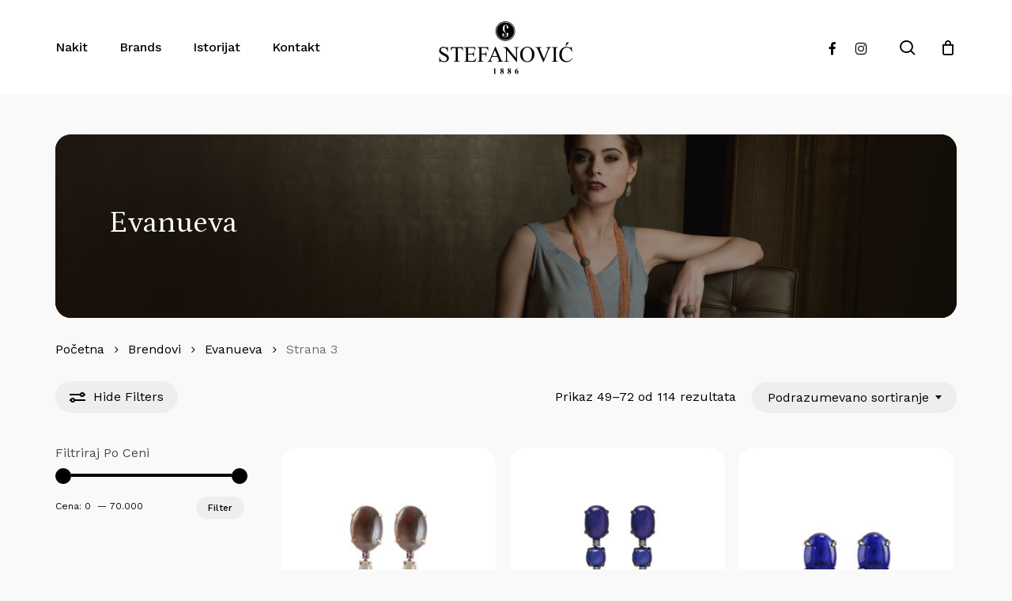

--- FILE ---
content_type: text/html; charset=utf-8
request_url: https://www.google.com/recaptcha/api2/aframe
body_size: 268
content:
<!DOCTYPE HTML><html><head><meta http-equiv="content-type" content="text/html; charset=UTF-8"></head><body><script nonce="ACgNjEQb1bMLVzRrrNCfQw">/** Anti-fraud and anti-abuse applications only. See google.com/recaptcha */ try{var clients={'sodar':'https://pagead2.googlesyndication.com/pagead/sodar?'};window.addEventListener("message",function(a){try{if(a.source===window.parent){var b=JSON.parse(a.data);var c=clients[b['id']];if(c){var d=document.createElement('img');d.src=c+b['params']+'&rc='+(localStorage.getItem("rc::a")?sessionStorage.getItem("rc::b"):"");window.document.body.appendChild(d);sessionStorage.setItem("rc::e",parseInt(sessionStorage.getItem("rc::e")||0)+1);localStorage.setItem("rc::h",'1768971356937');}}}catch(b){}});window.parent.postMessage("_grecaptcha_ready", "*");}catch(b){}</script></body></html>

--- FILE ---
content_type: text/css
request_url: https://stefanovic.rs/wp-content/uploads/salient/menu-dynamic.css?ver=91539
body_size: 1606
content:
#header-outer .nectar-ext-menu-item .image-layer-outer,#header-outer .nectar-ext-menu-item .image-layer,#header-outer .nectar-ext-menu-item .color-overlay,#slide-out-widget-area .nectar-ext-menu-item .image-layer-outer,#slide-out-widget-area .nectar-ext-menu-item .color-overlay,#slide-out-widget-area .nectar-ext-menu-item .image-layer{position:absolute;top:0;left:0;width:100%;height:100%;overflow:hidden;}.nectar-ext-menu-item .inner-content{position:relative;z-index:10;width:100%;}.nectar-ext-menu-item .image-layer{background-size:cover;background-position:center;transition:opacity 0.25s ease 0.1s;}.nectar-ext-menu-item .image-layer video{object-fit:cover;width:100%;height:100%;}#header-outer nav .nectar-ext-menu-item .image-layer:not(.loaded){background-image:none!important;}#header-outer nav .nectar-ext-menu-item .image-layer{opacity:0;}#header-outer nav .nectar-ext-menu-item .image-layer.loaded{opacity:1;}.nectar-ext-menu-item span[class*="inherit-h"] + .menu-item-desc{margin-top:0.4rem;}#mobile-menu .nectar-ext-menu-item .title,#slide-out-widget-area .nectar-ext-menu-item .title,.nectar-ext-menu-item .menu-title-text,.nectar-ext-menu-item .menu-item-desc{position:relative;}.nectar-ext-menu-item .menu-item-desc{display:block;line-height:1.4em;}body #slide-out-widget-area .nectar-ext-menu-item .menu-item-desc{line-height:1.4em;}#mobile-menu .nectar-ext-menu-item .title,#slide-out-widget-area .nectar-ext-menu-item:not(.style-img-above-text) .title,.nectar-ext-menu-item:not(.style-img-above-text) .menu-title-text,.nectar-ext-menu-item:not(.style-img-above-text) .menu-item-desc,.nectar-ext-menu-item:not(.style-img-above-text) i:before,.nectar-ext-menu-item:not(.style-img-above-text) .svg-icon{color:#fff;}#mobile-menu .nectar-ext-menu-item.style-img-above-text .title{color:inherit;}.sf-menu li ul li a .nectar-ext-menu-item .menu-title-text:after{display:none;}.menu-item .widget-area-active[data-margin="default"] > div:not(:last-child){margin-bottom:20px;}.nectar-ext-menu-item__button{display:inline-block;padding-top:2em;}#header-outer nav li:not([class*="current"]) > a .nectar-ext-menu-item .inner-content.has-button .title .menu-title-text{background-image:none;}.nectar-ext-menu-item__button .nectar-cta:not([data-color="transparent"]){margin-top:.8em;margin-bottom:.8em;}.nectar-ext-menu-item .color-overlay{transition:opacity 0.5s cubic-bezier(.15,.75,.5,1);}.nectar-ext-menu-item:hover .hover-zoom-in-slow .image-layer{transform:scale(1.15);transition:transform 4s cubic-bezier(0.1,0.2,.7,1);}.nectar-ext-menu-item:hover .hover-zoom-in-slow .color-overlay{transition:opacity 1.5s cubic-bezier(.15,.75,.5,1);}.nectar-ext-menu-item .hover-zoom-in-slow .image-layer{transition:transform 0.5s cubic-bezier(.15,.75,.5,1);}.nectar-ext-menu-item .hover-zoom-in-slow .color-overlay{transition:opacity 0.5s cubic-bezier(.15,.75,.5,1);}.nectar-ext-menu-item:hover .hover-zoom-in .image-layer{transform:scale(1.12);}.nectar-ext-menu-item .hover-zoom-in .image-layer{transition:transform 0.5s cubic-bezier(.15,.75,.5,1);}.nectar-ext-menu-item{display:flex;text-align:left;}#slide-out-widget-area .nectar-ext-menu-item .title,#slide-out-widget-area .nectar-ext-menu-item .menu-item-desc,#slide-out-widget-area .nectar-ext-menu-item .menu-title-text,#mobile-menu .nectar-ext-menu-item .title,#mobile-menu .nectar-ext-menu-item .menu-item-desc,#mobile-menu .nectar-ext-menu-item .menu-title-text{color:inherit!important;}#slide-out-widget-area .nectar-ext-menu-item,#mobile-menu .nectar-ext-menu-item{display:block;}#slide-out-widget-area .nectar-ext-menu-item .inner-content,#mobile-menu .nectar-ext-menu-item .inner-content{width:100%;}#slide-out-widget-area.fullscreen-alt .nectar-ext-menu-item,#slide-out-widget-area.fullscreen .nectar-ext-menu-item{text-align:center;}#header-outer .nectar-ext-menu-item.style-img-above-text .image-layer-outer,#slide-out-widget-area .nectar-ext-menu-item.style-img-above-text .image-layer-outer{position:relative;}#header-outer .nectar-ext-menu-item.style-img-above-text,#slide-out-widget-area .nectar-ext-menu-item.style-img-above-text{flex-direction:column;}#header-outer .sf-menu > .nectar-megamenu-menu-item > ul.sub-menu > li.menu-item-13312.megamenu-column-width-25{width:25%;flex:none;}#header-outer nav li.menu-item-13312 > a .nectar-ext-menu-item .image-layer{background-image:url("https://stefanovic.rs/wp-content/uploads/2024/01/navigacija_infinity-1-1024x1005.jpg");}#slide-out-widget-area li.menu-item-13312 > a:after{visibility:hidden;}#header-outer nav li.menu-item-13312 > a .nectar-ext-menu-item{min-height:350px;}#header-outer nav .menu-item-13312 > a,#header-outer nav #menu-item-13312 > a{padding:40px!important;}#header-outer nav li.menu-item-13312 > a .nectar-ext-menu-item{align-items:flex-end;justify-content:center;text-align:center;}#header-outer nav >ul >.megamenu.nectar-megamenu-menu-item >.sub-menu > li.menu-item-13246.megamenu-column-padding-35px{padding:35px;}#header-outer li.menu-item-13319 > a .nectar-menu-label{color:#999999;}#header-outer li.menu-item-13319 > a .nectar-menu-label:before{background-color:#999999;}#header-outer nav li.menu-item-13319 > a{margin-bottom:10px;}#header-outer li.menu-item-13319 > a .menu-title-text,li.menu-item-13319 > a i:before,li.menu-item-13319 > a .nectar-ext-menu-item:not(.style-img-above-text) .menu-title-text,li.menu-item-13319 > a .nectar-ext-menu-item i:before,li.menu-item-13319 > a .nectar-ext-menu-item .svg-icon{color:#da231d;}#slide-out-widget-area li.menu-item-13319 > a .nectar-ext-menu-item:not(.style-img-above-text) .title{color:#da231d;}#header-outer li.menu-item-13319 > a .menu-title-text:after{background-color:#da231d;}#header-outer li.menu-item-13319 .nectar-ext-menu-item .menu-title-text{background-image:linear-gradient(to right,#da231d 0,#da231d 100%);}#header-outer li.menu-item-13319 > a .menu-item-desc,li.menu-item-13319 > a .nectar-ext-menu-item:not(.style-img-above-text) .menu-item-desc{color:#ffffff;}body #header-outer #top nav .sf-menu ul li.menu-item-13319 > a .item_desc,body #header-outer #top nav .sf-menu ul li.menu-item-13319:hover > a .item_desc{color:#ffffff!important;}#header-outer nav li.menu-item-13315 > a{margin-bottom:10px;}#header-outer nav li.menu-item-13318 > a{margin-bottom:10px;}#header-outer nav li.menu-item-13314 > a{margin-bottom:10px;}#header-outer nav li.menu-item-13316 > a{margin-bottom:10px;}#header-outer nav li.menu-item-13317 > a{margin-bottom:10px;}#header-outer nav li.menu-item-13375 > a{margin-bottom:10px;}#header-outer nav li.menu-item-13376 > a{margin-bottom:10px;}#header-outer nav >ul >.megamenu.nectar-megamenu-menu-item >.sub-menu > li.menu-item-13247.megamenu-column-padding-35px{padding:35px;}#header-outer li.menu-item-13324 > a .nectar-menu-label{color:#999999;}#header-outer li.menu-item-13324 > a .nectar-menu-label:before{background-color:#999999;}#header-outer nav li.menu-item-13324 > a{margin-bottom:10px;}#header-outer li.menu-item-13324 > a .menu-title-text,li.menu-item-13324 > a i:before,li.menu-item-13324 > a .nectar-ext-menu-item:not(.style-img-above-text) .menu-title-text,li.menu-item-13324 > a .nectar-ext-menu-item i:before,li.menu-item-13324 > a .nectar-ext-menu-item .svg-icon{color:#da231d;}#slide-out-widget-area li.menu-item-13324 > a .nectar-ext-menu-item:not(.style-img-above-text) .title{color:#da231d;}#header-outer li.menu-item-13324 > a .menu-title-text:after{background-color:#da231d;}#header-outer li.menu-item-13324 .nectar-ext-menu-item .menu-title-text{background-image:linear-gradient(to right,#da231d 0,#da231d 100%);}#header-outer li.menu-item-13324 > a .menu-item-desc,li.menu-item-13324 > a .nectar-ext-menu-item:not(.style-img-above-text) .menu-item-desc{color:#ffffff;}body #header-outer #top nav .sf-menu ul li.menu-item-13324 > a .item_desc,body #header-outer #top nav .sf-menu ul li.menu-item-13324:hover > a .item_desc{color:#ffffff!important;}#header-outer nav li.menu-item-13331 > a{margin-bottom:10px;}#header-outer nav li.menu-item-13334 > a{margin-bottom:10px;}#header-outer nav li.menu-item-13332 > a{margin-bottom:10px;}#header-outer nav li.menu-item-13333 > a{margin-bottom:10px;}#header-outer nav li.menu-item-13377 > a{margin-bottom:10px;}#header-outer nav li.menu-item-13378 > a{margin-bottom:10px;}#header-outer nav li.menu-item-13366 > a{margin-bottom:10px;}#header-outer nav >ul >.megamenu.nectar-megamenu-menu-item >.sub-menu > li.menu-item-13270.megamenu-column-padding-35px{padding:35px;}#header-outer li.menu-item-13323 > a .nectar-menu-label{color:#999999;}#header-outer li.menu-item-13323 > a .nectar-menu-label:before{background-color:#999999;}#header-outer nav li.menu-item-13323 > a{margin-bottom:10px;}#header-outer li.menu-item-13323 > a .menu-title-text,li.menu-item-13323 > a i:before,li.menu-item-13323 > a .nectar-ext-menu-item:not(.style-img-above-text) .menu-title-text,li.menu-item-13323 > a .nectar-ext-menu-item i:before,li.menu-item-13323 > a .nectar-ext-menu-item .svg-icon{color:#da231d;}#slide-out-widget-area li.menu-item-13323 > a .nectar-ext-menu-item:not(.style-img-above-text) .title{color:#da231d;}#header-outer li.menu-item-13323 > a .menu-title-text:after{background-color:#da231d;}#header-outer li.menu-item-13323 .nectar-ext-menu-item .menu-title-text{background-image:linear-gradient(to right,#da231d 0,#da231d 100%);}#header-outer li.menu-item-13323 > a .menu-item-desc,li.menu-item-13323 > a .nectar-ext-menu-item:not(.style-img-above-text) .menu-item-desc{color:#ffffff;}body #header-outer #top nav .sf-menu ul li.menu-item-13323 > a .item_desc,body #header-outer #top nav .sf-menu ul li.menu-item-13323:hover > a .item_desc{color:#ffffff!important;}#header-outer nav li.menu-item-13330 > a{margin-bottom:10px;}#header-outer nav li.menu-item-13326 > a{margin-bottom:10px;}#header-outer nav li.menu-item-13328 > a{margin-bottom:10px;}#header-outer nav li.menu-item-13327 > a{margin-bottom:10px;}#header-outer nav li.menu-item-13329 > a{margin-bottom:10px;}#header-outer nav >ul >.megamenu.nectar-megamenu-menu-item >.sub-menu > li.menu-item-13271.megamenu-column-padding-35px{padding:35px;}#header-outer li.menu-item-13325 > a .nectar-menu-label{color:#999999;}#header-outer li.menu-item-13325 > a .nectar-menu-label:before{background-color:#999999;}#header-outer nav li.menu-item-13325 > a{margin-bottom:10px;}#header-outer li.menu-item-13325 > a .menu-title-text,li.menu-item-13325 > a i:before,li.menu-item-13325 > a .nectar-ext-menu-item:not(.style-img-above-text) .menu-title-text,li.menu-item-13325 > a .nectar-ext-menu-item i:before,li.menu-item-13325 > a .nectar-ext-menu-item .svg-icon{color:#da231d;}#slide-out-widget-area li.menu-item-13325 > a .nectar-ext-menu-item:not(.style-img-above-text) .title{color:#da231d;}#header-outer li.menu-item-13325 > a .menu-title-text:after{background-color:#da231d;}#header-outer li.menu-item-13325 .nectar-ext-menu-item .menu-title-text{background-image:linear-gradient(to right,#da231d 0,#da231d 100%);}#header-outer li.menu-item-13325 > a .menu-item-desc,li.menu-item-13325 > a .nectar-ext-menu-item:not(.style-img-above-text) .menu-item-desc{color:#ffffff;}body #header-outer #top nav .sf-menu ul li.menu-item-13325 > a .item_desc,body #header-outer #top nav .sf-menu ul li.menu-item-13325:hover > a .item_desc{color:#ffffff!important;}#header-outer nav li.menu-item-13335 > a{margin-bottom:10px;}#header-outer nav li.menu-item-13337 > a{margin-bottom:10px;}#header-outer nav li.menu-item-13336 > a{margin-bottom:10px;}#header-outer nav li.menu-item-14625 > a{margin-bottom:10px;}#header-outer .sf-menu > .nectar-megamenu-menu-item > ul.sub-menu > li.menu-item-13347.megamenu-column-width-45{width:45%;flex:none;}#header-outer nav li.menu-item-13347 > a .nectar-ext-menu-item .image-layer{background-image:url("https://stefanovic.rs/wp-content/uploads/2024/01/hero_evanueva_navigacija2-1024x1005.jpg");}#slide-out-widget-area li.menu-item-13347 > a:after{visibility:hidden;}#header-outer nav li.menu-item-13347 > a .nectar-ext-menu-item{min-height:270px;}#header-outer nav .menu-item-13347 > a,#header-outer nav #menu-item-13347 > a{padding:40px!important;}#header-outer nav li.menu-item-13347 > a .nectar-ext-menu-item{align-items:flex-end;justify-content:center;text-align:center;}#header-outer nav >ul >.megamenu.nectar-megamenu-menu-item >.sub-menu > li.menu-item-13338.megamenu-column-padding-35px{padding:35px;}#header-outer li.menu-item-13343 > a .nectar-menu-label{color:#999999;}#header-outer li.menu-item-13343 > a .nectar-menu-label:before{background-color:#999999;}#header-outer nav li.menu-item-13343 > a{margin-bottom:10px;}#header-outer li.menu-item-13343 > a .menu-title-text,li.menu-item-13343 > a i:before,li.menu-item-13343 > a .nectar-ext-menu-item:not(.style-img-above-text) .menu-title-text,li.menu-item-13343 > a .nectar-ext-menu-item i:before,li.menu-item-13343 > a .nectar-ext-menu-item .svg-icon{color:#da231d;}#slide-out-widget-area li.menu-item-13343 > a .nectar-ext-menu-item:not(.style-img-above-text) .title{color:#da231d;}#header-outer li.menu-item-13343 > a .menu-title-text:after{background-color:#da231d;}#header-outer li.menu-item-13343 .nectar-ext-menu-item .menu-title-text{background-image:linear-gradient(to right,#da231d 0,#da231d 100%);}#header-outer li.menu-item-13343 > a .menu-item-desc,li.menu-item-13343 > a .nectar-ext-menu-item:not(.style-img-above-text) .menu-item-desc{color:#ffffff;}body #header-outer #top nav .sf-menu ul li.menu-item-13343 > a .item_desc,body #header-outer #top nav .sf-menu ul li.menu-item-13343:hover > a .item_desc{color:#ffffff!important;}#header-outer nav li.menu-item-13212 > a{margin-bottom:10px;}#header-outer nav li.menu-item-13341 > a{margin-bottom:10px;}#header-outer nav li.menu-item-15206 > a{margin-bottom:10px;}#header-outer nav li.menu-item-14033 > a{margin-bottom:10px;}#header-outer nav >ul >.megamenu.nectar-megamenu-menu-item >.sub-menu > li.menu-item-13339.megamenu-column-padding-35px{padding:35px;}#header-outer li.menu-item-13344 > a .nectar-menu-label{color:#999999;}#header-outer li.menu-item-13344 > a .nectar-menu-label:before{background-color:#999999;}#header-outer nav li.menu-item-13344 > a{margin-bottom:10px;}#header-outer li.menu-item-13344 > a .menu-title-text,li.menu-item-13344 > a i:before,li.menu-item-13344 > a .nectar-ext-menu-item:not(.style-img-above-text) .menu-title-text,li.menu-item-13344 > a .nectar-ext-menu-item i:before,li.menu-item-13344 > a .nectar-ext-menu-item .svg-icon{color:#da231d;}#slide-out-widget-area li.menu-item-13344 > a .nectar-ext-menu-item:not(.style-img-above-text) .title{color:#da231d;}#header-outer li.menu-item-13344 > a .menu-title-text:after{background-color:#da231d;}#header-outer li.menu-item-13344 .nectar-ext-menu-item .menu-title-text{background-image:linear-gradient(to right,#da231d 0,#da231d 100%);}#header-outer li.menu-item-13344 > a .menu-item-desc,li.menu-item-13344 > a .nectar-ext-menu-item:not(.style-img-above-text) .menu-item-desc{color:#ffffff;}body #header-outer #top nav .sf-menu ul li.menu-item-13344 > a .item_desc,body #header-outer #top nav .sf-menu ul li.menu-item-13344:hover > a .item_desc{color:#ffffff!important;}#header-outer nav li.menu-item-15173 > a{margin-bottom:10px;}#header-outer nav li.menu-item-14035 > a{margin-bottom:10px;}#header-outer nav li.menu-item-1724 > a{margin-bottom:10px;}#header-outer nav li.menu-item-13211 > a{margin-bottom:10px;}#header-outer nav li.menu-item-13213 > a{margin-bottom:10px;}#header-outer nav li.menu-item-14037 > a{margin-bottom:10px;}#header-outer nav >ul >.megamenu.nectar-megamenu-menu-item >.sub-menu > li.menu-item-13340.megamenu-column-padding-35px{padding:35px;}#header-outer li.menu-item-13345 > a .nectar-menu-label{color:#999999;}#header-outer li.menu-item-13345 > a .nectar-menu-label:before{background-color:#999999;}#header-outer nav li.menu-item-13345 > a{margin-bottom:10px;}#header-outer li.menu-item-13345 > a .menu-title-text,li.menu-item-13345 > a i:before,li.menu-item-13345 > a .nectar-ext-menu-item:not(.style-img-above-text) .menu-title-text,li.menu-item-13345 > a .nectar-ext-menu-item i:before,li.menu-item-13345 > a .nectar-ext-menu-item .svg-icon{color:#da231d;}#slide-out-widget-area li.menu-item-13345 > a .nectar-ext-menu-item:not(.style-img-above-text) .title{color:#da231d;}#header-outer li.menu-item-13345 > a .menu-title-text:after{background-color:#da231d;}#header-outer li.menu-item-13345 .nectar-ext-menu-item .menu-title-text{background-image:linear-gradient(to right,#da231d 0,#da231d 100%);}#header-outer li.menu-item-13345 > a .menu-item-desc,li.menu-item-13345 > a .nectar-ext-menu-item:not(.style-img-above-text) .menu-item-desc{color:#ffffff;}body #header-outer #top nav .sf-menu ul li.menu-item-13345 > a .item_desc,body #header-outer #top nav .sf-menu ul li.menu-item-13345:hover > a .item_desc{color:#ffffff!important;}#header-outer nav li.menu-item-1727 > a{margin-bottom:10px;}